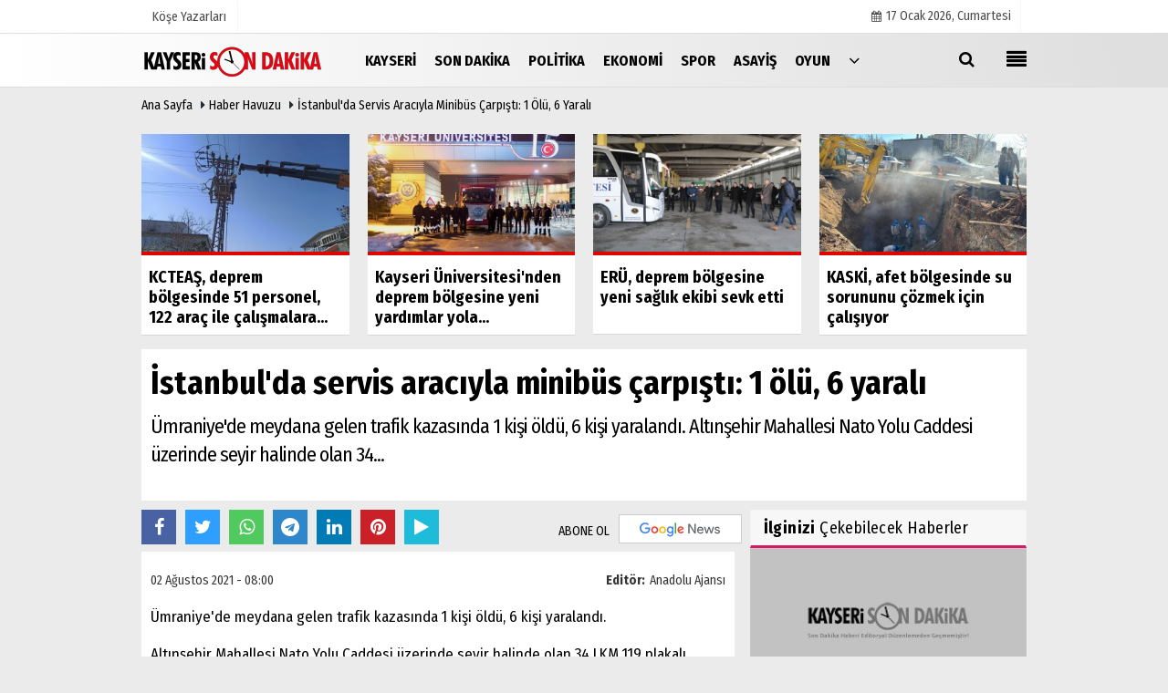

--- FILE ---
content_type: text/html; charset=UTF-8
request_url: https://www.kayserisondakika.com.tr/istanbul-da-servis-araciyla-minibus-carpisti-1-olu-6-yarali/70617/
body_size: 9921
content:
 <!DOCTYPE html> <html lang="tr"> <head> <meta charset="utf-8"> <meta name="viewport" content="width=device-width,initial-scale=1,maximum-scale=5" /> <title>İstanbul&#39;da servis aracıyla minibüs çarpıştı: 1 ölü, 6 yaralı - Haber Havuzu - Kayseri Son Dakika Haber</title> <meta name="description" content="Ümraniye&#39;de meydana gelen trafik kazasında 1 kişi öldü, 6 kişi yaralandı. Altınşehir Mahallesi Nato Yolu Caddesi üzerinde seyir halinde olan 34..."> <link rel="canonical" href="https://www.kayserisondakika.com.tr/istanbul-da-servis-araciyla-minibus-carpisti-1-olu-6-yarali/70617/"/> <link rel="manifest" href="/manifest.json"> <meta name="robots" content="max-image-preview:large" /> <meta name="robots" content="max-snippet:160"> <link rel="amphtml" href="https://www.kayserisondakika.com.tr/amp/haber/istanbul-da-servis-araciyla-minibus-carpisti-1-olu-6-yarali/70617/"/> <meta http-equiv="last-modified" content="2021-08-02T08:00:05+03:00" /> <link rel="image_src" type="image/jpeg" href="https://www.kayserisondakika.com.tr/images/haberler/"/> <meta property="fb:pages" content="10155766664682408" /> <meta property="og:site_name" content="Kayseri Son Dakika Haberleri, Yerel Gündem Haber"/> <meta property="og:type" content="article"/> <meta property="og:title" content="İstanbul&#39;da servis aracıyla minibüs çarpıştı: 1 ölü, 6 yaralı"/> <meta property="og:url" content="https://www.kayserisondakika.com.tr/istanbul-da-servis-araciyla-minibus-carpisti-1-olu-6-yarali/70617/"/> <meta property="og:description" content="Ümraniye&#39;de meydana gelen trafik kazasında 1 kişi öldü, 6 kişi yaralandı. Altınşehir Mahallesi Nato Yolu Caddesi üzerinde seyir halinde olan 34..."/> <meta property="og:image" content="https://www.kayserisondakika.com.tr/images/haberler/"/> <meta property="og:locale" content="tr_TR"/> <meta property="og:image:width" content="650"/> <meta property="og:image:height" content="360"/> <meta name="twitter:card" content="summary_large_image"/> <meta name="twitter:url" content="https://www.kayserisondakika.com.tr/istanbul-da-servis-araciyla-minibus-carpisti-1-olu-6-yarali/70617/"/> <meta name="twitter:title" content="İstanbul&#39;da servis aracıyla minibüs çarpıştı: 1 ölü, 6 yaralı"/> <meta name="twitter:description" content="Ümraniye&#39;de meydana gelen trafik kazasında 1 kişi öldü, 6 kişi yaralandı. Altınşehir Mahallesi Nato Yolu Caddesi üzerinde seyir halinde olan 34..."/> <meta name="twitter:image:src" content="https://www.kayserisondakika.com.tr/images/haberler/"/> <meta name="twitter:domain" content="https://www.kayserisondakika.com.tr"/> <link rel="shortcut icon" type="image/x-icon" href="https://www.kayserisondakika.com.tr/favicon.jpg?v=20220901131133"> <link rel="apple-touch-icon" href="https://www.kayserisondakika.com.tr/favicon.jpg?v=20220901131133"> <meta name="theme-color" content="#dedede"/> <link rel="preload" href="https://fonts.googleapis.com/css?family=Fira+Sans+Condensed:400,700&display=swap" as="style"> <link rel="stylesheet" href="https://fonts.googleapis.com/css?family=Fira+Sans+Condensed:400,700&display=swap"> <link rel="preload" href="https://www.kayserisondakika.com.tr/template/css/fonts/fontawesome-webfont.woff2?v=20220901131133" as="font" type="font/woff2" crossorigin> <link rel="preload" href="https://www.kayserisondakika.com.tr/template/css/style.css?v=20220901131133" as="style"> <link rel="stylesheet" type="text/css" media='all' href="https://www.kayserisondakika.com.tr/template/css/style.css?v=20220901131133"/> <script src="https://www.kayserisondakika.com.tr/template/js/jquery.jquery-3.4.1.js?v=20220901131133"></script> <link rel="preload" as="script" href="https://www.kayserisondakika.com.tr/template/js/jquery.jquery-3.4.1.js?v=20220901131133"> <script> var newslettermessage = "Lütfen Mail adresinizi yazınız."; var domainname = "https://www.kayserisondakika.com.tr";	var reklamtime = "10000";	var _TOKEN = "c84c327bbe495226ec9e8e70c149da99";</script> <script src="https://cdn.onesignal.com/sdks/OneSignalSDK.js" async=""></script><script> window.OneSignal = window.OneSignal || []; OneSignal.push(function() { OneSignal.init({ appId: "b091f304-39a2-45bd-91de-f6d705f4a344", }); });</script><meta name="google-site-verification" content="KT8KWn6nICSErIRbgtabV5FyXPwbqgRqkZibbbvruyI" /><script data-ad-client="ca-pub-4769788780247234" async src="https://pagead2.googlesyndication.com/pagead/js/adsbygoogle.js"></script><div class="adflexbox" id="b0290a69a1b02e6786aa7a339d0be791d"></div> </head> <body > <div class="cntr"> </div> <div class="wrr_ctr"> <header role="banner" class="header header_6"> <div class="h_top_part"> <div class="top-wide" > <div class="cntr"> <div class="row"> <div class="col-xs-12"> <div class="hdr_t mb_mn var2"> <div class="head_wthr_info"> <nav> <ul> <li><a href="https://www.kayserisondakika.com.tr/kose-yazarlari/" rel="external"><span>Köşe Yazarları</span></a></li> </ul> </nav> </div> <div class="lgn_blk" > <ul> </ul> </div> <div class="head_wthr_social w_sl_icn_header"> <nav> <ul> <li><a href="https://www.kayserisondakika.com.tr/gunun-haberleri/"><i class="fa fa-calendar"></i> <span id="bugun">Bugün <script> function tarihsaat() { var b = new Date, g = b.getSeconds(), d = b.getMinutes(), a = b.getHours(), c = b.getDay(), h = b.getDate(), k = b.getMonth(), b = b.getFullYear(); 10 > a && (a = "0" + a); 10 > g && (g = "0" + g); 10 > d && (d = "0" + d); document.getElementById("bugun").innerHTML = h + " " + "Ocak Şubat Mart Nisan Mayıs Haziran Temmuz Ağustos Eylül Ekim Kasım Aralık".split(" ")[k] + " " + b + ", " + "Pazar Pazartesi Salı Çarşamba Perşembe Cuma Cumartesi".split(" ")[c] + " "; setTimeout("tarihsaat()", 1E3) } function CC_noErrors() { return !0 } window.onerror = CC_noErrors; function bookmarksite(b, g) { document.all ? window.external.AddFavorite(g, b) : window.sidebar && window.sidebar.addPanel(b, g, "") } tarihsaat();</script></span></a></li> </ul> </nav> </div> </div> </div> </div> </div> </div> </div> <div class="menu_wrap"> <div class="mn_brd"> <div class="cntr clearfix mn_brd_wrap"> <div class="row"> <span class="search_box"> <a title="Menu" id="toggle"><i class="fa fa-align-justify"></i></a></span> <div class="col-lg-4t col-lg-3 col-xs-12"> <a href="https://www.kayserisondakika.com.tr" title="Kayseri Son Dakika Haberleri, Yerel Gündem Haber" class="logo"> <img class="logotype2" src="https://www.kayserisondakika.com.tr/images/genel/logo_7.png?v=20220901131133" alt="Kayseri Son Dakika Haberleri, Yerel Gündem Haber" width="200" height="50"/></a> </div> <button id="menu_button" title="Menü"></button> <nav role="navigation" class="m_menu menu_var2 mobilmenu" itemscope="itemscope" itemtype="https://schema.org/SiteNavigationElement"> <ul> <li><a href="https://www.kayserisondakika.com.tr/yerel-haberler/kayseri-haberleri/" rel="external"><span>Kayseri</span></a></li><li><a href="https://www.kayserisondakika.com.tr/son-dakika/" title="Son Dakika" rel="external"><span>Son Dakika</span></a></li><li><a href="https://www.kayserisondakika.com.tr/politika/" title="Politika" rel="external"><span>Politika</span></a></li><li><a href="https://www.kayserisondakika.com.tr/ekonomi/" title="Ekonomi" rel="external"><span>Ekonomi</span></a></li><li><a href="https://www.kayserisondakika.com.tr/spor/" title="Spor" rel="external"><span>Spor</span></a></li><li><a href="https://www.kayserisondakika.com.tr/asayis/" title="Asayiş" rel="external"><span>Asayiş</span></a></li><li><a href="https://www.kayserisondakika.com.tr/oyun-haberleri/" title="Oyun" rel="external"><span>Oyun</span></a></li> <li class="allcategory"> <a href="#" title="Tümü"><i class="fa fa-angle-down"></i></a> <div class='sub_menu_wrap type_2 clearfix'> <ul> <li><a href="https://www.kayserisondakika.com.tr/haber-havuzu/" title="Haber Havuzu">Haber Havuzu</a></li> <li><a href="https://www.kayserisondakika.com.tr/saglik/" title="Sağlık">Sağlık</a></li> <li><a href="https://www.kayserisondakika.com.tr/kultur-sanat/" title="Kültür-Sanat">Kültür-Sanat</a></li> <li><a href="https://www.kayserisondakika.com.tr/bilim-ve-teknoloji/" title="Bilim ve Teknoloji">Bilim ve Teknoloji</a></li> <li><a href="https://www.kayserisondakika.com.tr/egitim/" title="Eğitim">Eğitim</a></li> <li><a href="https://www.kayserisondakika.com.tr/yerel-haberler/" title="Yerel Haberler">Yerel Haberler</a></li> <li><a href="https://www.kayserisondakika.com.tr/cevre/" title="Çevre">Çevre</a></li> </ul> </div> </li> </ul> </nav> <div class="search-holder head_search"> <div class="search_box"> <button class="search_button button button_orange_hover"> <i class="fa fa-search"></i> </button> </div> <div class="searchform_wrap var2"> <div class="cntr vc_child h_inherit relative"> <form role="search" action="https://www.kayserisondakika.com.tr/template/search.php" method="get"> <input required minlength="3" id="search" autocomplete="off" type="text" name="haber" placeholder="Aranacak Kelime..."> <input type="hidden" name="type" value="1"> <input type="hidden" name="token"></form> <button for="promo" class="close_search_form"> <i class="fa fa-times"></i> </button> </div> </div> </div></div> </div> </div> </div> </header> <div class="overlayx" id="overlay"> <nav class="overlayx-menu cntr-fluid"> <div class="navrow row"> <div class="navmenu-col col col-xs-3"> <ul> <li><a href="https://www.kayserisondakika.com.tr/tum-haberler/" rel="external" title="Haber Arşivi">Haber Arşivi</a></li> <li> <a href="https://www.kayserisondakika.com.tr/gunun-haberleri/" rel="external" title="Günün Haberleri">Günün Haberleri</a> </li> </ul> </div> <div class="navmenu-col col col-xs-3"> <ul> <li> <a href="https://www.kayserisondakika.com.tr/hava-durumu/" rel="external" title="Hava Durumu">Hava Durumu</a> </li> </ul> </div> <div class="navmenu-col col col-xs-3"> <ul> <li> <a href="https://www.kayserisondakika.com.tr/kose-yazarlari/" rel="external" title="Köşe Yazarları">Köşe Yazarları</a> </li> </ul> </div> <div class="navmenu-col col col-xs-3"> <ul> <li><a href="https://www.kayserisondakika.com.tr/kunye.html" title="Künye" rel="external">Künye</a></li><li><a href="https://www.kayserisondakika.com.tr/iletisim.html" title="İletişim" rel="external">İletişim</a></li><li><a href="https://www.kayserisondakika.com.tr/cerez-politikasi.html" title="Çerez Politikası" rel="external">Çerez Politikası</a></li><li><a href="https://www.kayserisondakika.com.tr/gizlilik-ilkeleri.html" title="Gizlilik Politikası" rel="external">Gizlilik Politikası</a></li> </ul> </div> </div> </nav> </div> <div class="clearfix"></div> <div class="clearfix"></div> <div class="breadcrumb"> <div class="cntr"> <div> <span><a href="https://www.kayserisondakika.com.tr">Ana Sayfa</a></span> <i class="fa fa-caret-right"></i> <span><a href="https://www.kayserisondakika.com.tr/haber-havuzu/">Haber Havuzu</a></span> <i class="fa fa-caret-right"></i> <span><a href="https://www.kayserisondakika.com.tr/istanbul-da-servis-araciyla-minibus-carpisti-1-olu-6-yarali/70617/">İstanbul&#39;da servis aracıyla minibüs çarpıştı: 1 ölü, 6 yaralı</a></span> </div> </div> </div> <div class="content detail"> <div class="cntr paddingt"> <div class="row" id="spotlist"> <div class="col-md-12"> <div class="TrendNews Spottip2"> <ul> <li class="TrendNewsv2"> <a href="https://www.kayserisondakika.com.tr/kcteas-deprem-bolgesinde-51-personel-122-arac-ile-calismalara-katiliyor/175928/" rel="external" title="KCTEAŞ, deprem bölgesinde 51 personel, 122 araç ile çalışmalara katılıyor"><div class="scl_i_c scl_i_cx" style="float: left;border-bottom:solid 4px #de0700"> <div class="clearfix"> <span class="buttonmini catshow bannermini_button_box" style="background: #de0700;" > Kayseri</span> </div> <img src="https://www.kayserisondakika.com.tr/images/grey.gif" data-src="https://www.kayserisondakika.com.tr/images/haberler/2023/02/kcteas-deprem-bolgesinde-51-personel-122-arac-ile-calismalara-katiliyor_t.jpeg" width="300" height="170" alt="KCTEAŞ, deprem bölgesinde 51 personel, 122 araç ile çalışmalara katılıyor" class="scale_image lazyload"/> </div> <span class="t2 spotv2"> KCTEAŞ, deprem bölgesinde 51 personel, 122 araç ile çalışmalara...</span> </a> </li> <li class="TrendNewsv2"> <a href="https://www.kayserisondakika.com.tr/kayseri-universitesi-nden-deprem-bolgesine-yeni-yardimlar-yola-cikti/175927/" rel="external" title="Kayseri Üniversitesi'nden deprem bölgesine yeni yardımlar yola çıktı"><div class="scl_i_c scl_i_cx" style="float: left;border-bottom:solid 4px #de0700"> <div class="clearfix"> <span class="buttonmini catshow bannermini_button_box" style="background: #de0700;" > Kayseri</span> </div> <img src="https://www.kayserisondakika.com.tr/images/grey.gif" data-src="https://www.kayserisondakika.com.tr/images/haberler/2023/02/kayseri-universitesi-nden-deprem-bolgesine-yeni-yardimlar-yola-cikti_t.jpg" width="300" height="170" alt="Kayseri Üniversitesi&#39;nden deprem bölgesine yeni yardımlar yola çıktı" class="scale_image lazyload"/> </div> <span class="t2 spotv2"> Kayseri Üniversitesi'nden deprem bölgesine yeni yardımlar yola...</span> </a> </li> <li class="TrendNewsv2"> <a href="https://www.kayserisondakika.com.tr/eru-deprem-bolgesine-yeni-saglik-ekibi-sevk-etti/175926/" rel="external" title="ERÜ, deprem bölgesine yeni sağlık ekibi sevk etti"><div class="scl_i_c scl_i_cx" style="float: left;border-bottom:solid 4px #de0700"> <div class="clearfix"> <span class="buttonmini catshow bannermini_button_box" style="background: #de0700;" > Kayseri</span> </div> <img src="https://www.kayserisondakika.com.tr/images/grey.gif" data-src="https://www.kayserisondakika.com.tr/images/haberler/2023/02/eru-deprem-bolgesine-yeni-saglik-ekibi-sevk-etti_t.jpg" width="300" height="170" alt="ERÜ, deprem bölgesine yeni sağlık ekibi sevk etti" class="scale_image lazyload"/> </div> <span class="t2 spotv2"> ERÜ, deprem bölgesine yeni sağlık ekibi sevk etti</span> </a> </li> <li class="TrendNewsv2"> <a href="https://www.kayserisondakika.com.tr/kaski-afet-bolgesinde-su-sorununu-cozmek-icin-calisiyor/175925/" rel="external" title="KASKİ, afet bölgesinde su sorununu çözmek için çalışıyor"><div class="scl_i_c scl_i_cx" style="float: left;border-bottom:solid 4px #de0700"> <div class="clearfix"> <span class="buttonmini catshow bannermini_button_box" style="background: #de0700;" > Kayseri</span> </div> <img src="https://www.kayserisondakika.com.tr/images/grey.gif" data-src="https://www.kayserisondakika.com.tr/images/haberler/2023/02/kaski-afet-bolgesinde-su-sorununu-cozmek-icin-calisiyor_t.jpeg" width="300" height="170" alt="KASKİ, afet bölgesinde su sorununu çözmek için çalışıyor" class="scale_image lazyload"/> </div> <span class="t2 spotv2"> KASKİ, afet bölgesinde su sorununu çözmek için çalışıyor</span> </a> </li> </ul> </div> </div> </div></div> <div id="newstext" class="cntr news-detail" data-page-url="https://www.kayserisondakika.com.tr/istanbul-da-servis-araciyla-minibus-carpisti-1-olu-6-yarali/70617/"> <div id="haberler"> <div class="row haber-kapsa haber-70617"> <article id="haber-70617"> <div class="cntr paddingt"> <div class="white-background-detail"> <div class="nwstle"> <h1 class="baslik">İstanbul&#39;da servis aracıyla minibüs çarpıştı: 1 ölü, 6 yaralı</h1> <div class="newsdesc text_post_block paddingt"> <h2> Ümraniye&#39;de meydana gelen trafik kazasında 1 kişi öldü, 6 kişi yaralandı. Altınşehir Mahallesi Nato Yolu Caddesi üzerinde seyir halinde olan 34... </h2> </div> </div> </div> </div> <div class="col-lg-8 col-md-8 col-sm-12 col-xs-12"> <div class="mb10"> <script>if (typeof wabtn4fg === "undefined") {	var wabtn4fg = 1;	var h = document.head || document.getElementsByTagName("head")[0], s = document.createElement("script");	s.type = "text/javascript";	s.src = "https://www.kayserisondakika.com.tr/template/js/whatsapp-button.js";	h.appendChild(s)	}</script> <div class="socialButtonv1 socialButtonv1-mobile paddingt"> <a href="https://news.google.com/publications/CAAqBwgKMKbFnAswss-0Aw?oc=3&ceid=TR:tr" target="_blank" class="googlenews-btn"><span>ABONE OL</span><img src="https://www.kayserisondakika.com.tr/images/template/google-news.svg"> </a> <div class="clear"></div> <ul> <li><a onClick="ShareOnFacebook('https://www.kayserisondakika.com.tr/istanbul-da-servis-araciyla-minibus-carpisti-1-olu-6-yarali/70617/');return false;" class="facebook-big"><i class="fa fa-facebook"></i></a></li><li><a onClick="ShareOnTwitter('https://www.kayserisondakika.com.tr/istanbul-da-servis-araciyla-minibus-carpisti-1-olu-6-yarali/70617/', 'tr', '', 'İstanbul’da servis aracıyla minibüs çarpıştı: 1 ölü, 6 yaralı')" class="twitter-big"><i class="fa fa-twitter"></i></a></li> <li><a href="whatsapp://send?text=İstanbul’da servis aracıyla minibüs çarpıştı: 1 ölü, 6 yaralı https://www.kayserisondakika.com.tr/istanbul-da-servis-araciyla-minibus-carpisti-1-olu-6-yarali/70617/" class="whatsapp-big" data-action="share/whatsapp/share"><i class="fa fa-whatsapp"></i></a></li> <li><a href="https://t.me/share/url?url=https://www.kayserisondakika.com.tr/istanbul-da-servis-araciyla-minibus-carpisti-1-olu-6-yarali/70617/&text=İstanbul’da servis aracıyla minibüs çarpıştı: 1 ölü, 6 yaralı" class="telegram-big" data-action="share/whatsapp/share"><i class="fa fa-telegram"></i></a></li> <li><a class="speaky-big" onClick="responsiveVoice.speak($('#haber-70617 .baslik').text() + '.' + $('#haber-70617 .text_post_block').text() + '.' + $('#haber-70617 .detailp')[0].innerText, 'Turkish Female');" title="Dinle"><i class="fa fa-play"></i><span>Dinle</span></a></li> </ul></div><div class="desktop-social clearfix"><div class="sctls"><ul><li class="facebook"><a onClick="ShareOnFacebook('https://www.kayserisondakika.com.tr/istanbul-da-servis-araciyla-minibus-carpisti-1-olu-6-yarali/70617/');return false;" title="Facebook" style="cursor: pointer"><i class="fa fa-facebook"></i></a> </li><li class="twitter"> <a onClick="ShareOnTwitter('https://www.kayserisondakika.com.tr/istanbul-da-servis-araciyla-minibus-carpisti-1-olu-6-yarali/70617/', 'tr', '', 'İstanbul’da servis aracıyla minibüs çarpıştı: 1 ölü, 6 yaralı')" title="Twitter" style="cursor: pointer"><i class="fa fa-twitter"></i></a> </li> <li class="whatsapp"><a href="https://web.whatsapp.com/send?text=İstanbul’da servis aracıyla minibüs çarpıştı: 1 ölü, 6 yaralı https://www.kayserisondakika.com.tr/istanbul-da-servis-araciyla-minibus-carpisti-1-olu-6-yarali/70617/" data-action="share/whatsapp/share" target="_blank" title="Whatsapp"><i class="fa fa-whatsapp"></i></a></li> <li class="telegram"><a href="https://t.me/share/url?url=https://www.kayserisondakika.com.tr/istanbul-da-servis-araciyla-minibus-carpisti-1-olu-6-yarali/70617/&text=İstanbul’da servis aracıyla minibüs çarpıştı: 1 ölü, 6 yaralı" class="telegram-big" target="_blank" title="Telegram"><i class="fa fa-telegram"></i></a></li> <li class="linkedin"><a href="http://www.linkedin.com/shareArticle?url=https://www.kayserisondakika.com.tr/istanbul-da-servis-araciyla-minibus-carpisti-1-olu-6-yarali/70617/" class="linkedin-big" target="_blank" title="linkedin"><i class="fa fa-linkedin"></i></a></li> <li class="pinterest"><a href="http://pinterest.com/pin/create/button/?url=https://www.kayserisondakika.com.tr/istanbul-da-servis-araciyla-minibus-carpisti-1-olu-6-yarali/70617/&media=https://www.kayserisondakika.com.tr/images/haberler/&description=İstanbul’da servis aracıyla minibüs çarpıştı: 1 ölü, 6 yaralı" class="pinterest-big" target="_blank" title="Pinterest"><i class="fa fa-pinterest"></i></a></li> <li class="speaky"><a onClick="responsiveVoice.speak($('#haber-70617 .baslik').text() + '.' + $('#haber-70617 .text_post_block').text() + '.' + $('#haber-70617 .detailp')[0].innerText, 'Turkish Female');" title="Dinle" style="cursor: pointer"><i class="fa fa-play"></i></a></li> </ul> <div class="f_right"> <a href="https://news.google.com/publications/CAAqBwgKMKbFnAswss-0Aw?oc=3&ceid=TR:tr" target="_blank" class="googlenewsm-btn"><span>ABONE OL</span><img src="https://www.kayserisondakika.com.tr/images/template/google-news.svg"> </a> </div></div></div> <div class="product_preview"><div class="clearfix "></div> <div class="qv_preview product_item"> <div> </div> </div> </div> <div class="white-background-detail text_post_section product_page news_page mb20" style="margin-top: 0!important;" > <div class="page_theme"> <div class="f_right event_info paddingt"> <div class="f_left"><b>Editör:</b> <a href="https://www.kayserisondakika.com.tr/editor/anadolu-ajansi">Anadolu Ajansı</a></div> </div> <div class="f_left event_info paddingt"> 02 Ağustos 2021 - 08:00 </div> </div> <div class="clearfix "></div> <div class="detailp" id="detailBody"> Ümraniye&#39;de meydana gelen trafik kazasında 1 kişi öldü, 6 kişi yaralandı. </p><p>Altınşehir Mahallesi Nato Yolu Caddesi üzerinde seyir halinde olan 34 LKM 119 plakalı servis aracı ile Acısu Caddesi&#39;nden çıkan bir minibüs çarpıştı.</p><p>Çarpmanın etkisiyle servis aracı yan devrilerek cadde üzerinde sürüklendi, minibüs ise yol kenarındaki MOBESE direğine çarptı.</p><p>Görenlerin haber vermesi üzerine kaza yerine polis, sağlık ve itfaiye ekibi sevk edildi.</p><p>Güvenlik güçlerince cadde üzerine şerit çekilerek önlem alındı.</p><p>Kazada, serviste bulunan 6 kişi yaralandı, sürücünün yanında oturan Eyüp Sönmez yaşamını yitirdi.</p><p>Yaralılar, sağlık görevlilerince yapılan müdahalenin ardından çevredeki hastanelere kaldırıldı.</p><p><br></p> </div> <div class="paddingt"></div> <div class="popup-gallery"></div> <div class="clearfix"></div> <div class="socialButtonv1 socialButtonv1-mobile paddingt" style="margin-top:20px;"> <ul> <li><a onClick="ShareOnFacebook('https://www.kayserisondakika.com.tr/istanbul-da-servis-araciyla-minibus-carpisti-1-olu-6-yarali/70617/');return false;" class="facebook-big"><i class="fa fa-facebook"></i> <span>Paylaş</span></a></li><li><a onClick="ShareOnTwitter('https://www.kayserisondakika.com.tr/istanbul-da-servis-araciyla-minibus-carpisti-1-olu-6-yarali/70617/', 'tr', '', 'İstanbul’da servis aracıyla minibüs çarpıştı: 1 ölü, 6 yaralı')" class="twitter-big"><i class="fa fa-twitter"></i> <span>Tweetle</span></a></li> <li><a href="whatsapp://send?text=İstanbul’da servis aracıyla minibüs çarpıştı: 1 ölü, 6 yaralı https://www.kayserisondakika.com.tr/istanbul-da-servis-araciyla-minibus-carpisti-1-olu-6-yarali/70617/" class="whatsapp-big" data-action="share/whatsapp/share"><i class="fa fa-whatsapp"></i> <span>WhatsApp</span></a></li> </ul></div> <div class="socialfooter clearfix mb10"> <ul class="shr-b-2 pull-left"> <li class="facebook"> <a onClick="ShareOnFacebook('https://www.kayserisondakika.com.tr/istanbul-da-servis-araciyla-minibus-carpisti-1-olu-6-yarali/70617/');return false;" title="Facebook" style="cursor:pointer;"><i class="fa fa-facebook"></i><span>Facebook'ta Paylaş</span></a> </li> <li class="twitter"> <a onClick="ShareOnTwitter('https://www.kayserisondakika.com.tr/istanbul-da-servis-araciyla-minibus-carpisti-1-olu-6-yarali/70617/', 'tr', '', 'İstanbul’da servis aracıyla minibüs çarpıştı: 1 ölü, 6 yaralı')" style="cursor:pointer;" title="Twitter"><i class="fa fa-twitter"></i><span>Tweetle</span></a> </li> <li class="linkedin googles"> <a onClick="ShareOnLinkedin('https://www.kayserisondakika.com.tr/istanbul-da-servis-araciyla-minibus-carpisti-1-olu-6-yarali/70617/');return false;" title="Linkedin" style="cursor:pointer;"><i class="fa fa-linkedin"></i><span>Linkedin'de Paylaş</span></a> </li> <li class="pinterest googles"> <a href="http://pinterest.com/pin/create/button/?url=&media=https://www.kayserisondakika.com.tr/images/haberler/&description=İstanbul’da servis aracıyla minibüs çarpıştı: 1 ölü, 6 yaralı" target="_blank" title="Pinterest" style="cursor:pointer;"><i class="fa fa-pinterest"></i><span>Paylaş</span></a> </li> </ul> </div> </div> <style> .timeline:before { content: ""; width: 4px; height: 100%; background-color: var(--uiTimelineMainColor); position: absolute; top: 0; } .timeline__content p { font-size: 16px; } .timeline__group { position: relative; } .timeline__group:not(:first-of-type) { margin-top: 4rem; } .timeline__year { padding: .5rem 1.5rem; color: #fff; background-color: #555; font-size: 15px; position: absolute; left: 0; top: 0; font-family: Arial; } .timeline__box { position: relative; } .timeline__box:not(:last-of-type) { margin-bottom: 5px; } .timeline__box:before { content: ""; width: 100%; height: 2px; background-color: var(--uiTimelineMainColor); position: absolute; left: 0; z-index: -1; } .timeline__date { min-width: 65px; position: absolute; left: 0; box-sizing: border-box; padding: .2rem 1.5rem; text-align: center; /* background-color: #d1332e; */ color: #000; border-right: 2px solid #ccc; } .timeline__day { font-size: 2rem; font-weight: 700; display: block; } .timeline__month { display: block; font-size: 14px; text-transform: uppercase; font-weight: bold; } .timeline__post { padding-bottom: 0px; border-radius: 0px; border-bottom: 1px dotted var(--uiTimelineMainColor); /* box-shadow: 0 1px 3px 0 rgba(0, 0, 0, .12), 0 1px 2px 0 rgba(0, 0, 0, .24); */ background-color: var(--uiTimelineSecondaryColor); } @media screen and (min-width: 641px) { .timeline:before { left: 30px; } .timeline__group { padding-top: 15px; background: #fff; } .timeline__box { padding-left: 80px; } .timeline__box:before { top: 50%; transform: translateY(-50%); } .timeline__date { } } @media screen and (max-width: 640px) { .timeline:before { left: 0; } .timeline__group { padding-top: 10px; } .timeline__box { padding-left: 20px; } .timeline__box:before { top: 90px; } .timeline__date { display:none; }	.timeline__content p { font-size: 20px; } } .timeline { --timelineMainColor: #4557bb; font-size: 16px;	margin-bottom: -20px; } @media screen and (min-width: 768px) { html { font-size: 62.5%; } } @media screen and (max-width: 767px) { html { font-size: 55%; } } /* * demo page */ @media screen and (min-width: 768px) { html { font-size: 62.5%; } } @media screen and (max-width: 767px) { html { font-size: 50%; } .timeline__content p { font-size: 20px; } } .page { } .page__demo { flex-grow: 1; margin-top: -8px; } .main-cntr { margin-left: auto; margin-right: auto; } .page__cntr { padding-top: 8px; } .footer { padding-top: 1rem; padding-bottom: 1rem; text-align: center; font-size: 1.4rem; } .footer__link { text-decoration: none; color: inherit; } .timeline__content { padding-left: 0px; } .timeline__content p:hover { text-decoration: underline; } @media screen and (min-width: 361px) { .footer__cntr { display: flex; justify-content: space-between; } } @media screen and (max-width: 360px) { .melnik909 { display: none; } }</style> <div class="clearfix"></div> <div id="ihn" class="infinitynone"> <div class="mb10"> <div class="row vertical"> <div class="col-lg-6 col-md-6 col-md-6 col-xs-12"> <div class="scl_i_c"> <a href="https://www.kayserisondakika.com.tr/arnavutluk-ta-arnavutca-daki-turkce-alintilar-adli-kitap-tanitildi/175903/" rel="external" title="Arnavutluk'ta "Arnavutça'daki Türkçe Alıntılar" adlı kitap tanıtıldı"><img src="https://www.kayserisondakika.com.tr/images/template/705005844.jpg?v=20220901131133" width="300" height="170" alt="Arnavutluk&#39;ta &quot;Arnavutça&#39;daki Türkçe Alıntılar&quot; adlı kitap tanıtıldı" class="scale_image"/> </a> </div> <div class="post_text"> <span class="post_title t2"> <a href="https://www.kayserisondakika.com.tr/arnavutluk-ta-arnavutca-daki-turkce-alintilar-adli-kitap-tanitildi/175903/" rel="external" title="Arnavutluk'ta "Arnavutça'daki Türkçe Alıntılar" adlı kitap tanıtıldı">Arnavutluk'ta "Arnavutça'daki Türkçe Alıntılar" adlı kitap tanıtıldı</a> </span> </div> </div> <div class="col-lg-6 col-md-6 col-md-6 col-xs-12"> <div class="scl_i_c"> <a href="https://www.kayserisondakika.com.tr/istanbul-da-bir-avukat-ile-muvekkilini-olduren-zanlinin-ifadesi-ortaya-cikti/175897/" rel="external" title="İstanbul'da bir avukat ile müvekkilini öldüren zanlının ifadesi ortaya çıktı"><img src="https://www.kayserisondakika.com.tr/images/template/705005844.jpg?v=20220901131133" width="300" height="170" alt="İstanbul&#39;da bir avukat ile müvekkilini öldüren zanlının ifadesi ortaya çıktı" class="scale_image"/> </a> </div> <div class="post_text"> <span class="post_title t2"> <a href="https://www.kayserisondakika.com.tr/istanbul-da-bir-avukat-ile-muvekkilini-olduren-zanlinin-ifadesi-ortaya-cikti/175897/" rel="external" title="İstanbul'da bir avukat ile müvekkilini öldüren zanlının ifadesi ortaya çıktı">İstanbul'da bir avukat ile müvekkilini öldüren zanlının ifadesi ortaya çıktı</a> </span> </div> </div> <div class="clearfix"></div> <div class="col-lg-6 col-md-6 col-md-6 col-xs-12"> <div class="scl_i_c"> <a href="https://www.kayserisondakika.com.tr/almanya-da-sanayi-uretimi-mayista-beklentilerin-altinda-kaldi/175896/" rel="external" title="Almanya'da sanayi üretimi mayısta beklentilerin altında kaldı"><img src="https://www.kayserisondakika.com.tr/images/template/705005844.jpg?v=20220901131133" width="300" height="170" alt="Almanya&#39;da sanayi üretimi mayısta beklentilerin altında kaldı" class="scale_image"/> </a> </div> <div class="post_text"> <span class="post_title t2"> <a href="https://www.kayserisondakika.com.tr/almanya-da-sanayi-uretimi-mayista-beklentilerin-altinda-kaldi/175896/" rel="external" title="Almanya'da sanayi üretimi mayısta beklentilerin altında kaldı">Almanya'da sanayi üretimi mayısta beklentilerin altında kaldı</a> </span> </div> </div> <div class="col-lg-6 col-md-6 col-md-6 col-xs-12"> <div class="scl_i_c"> <a href="https://www.kayserisondakika.com.tr/yunanistan-da-hastane-girisindeki-atm-de-patlayiciyla-hirsizlik-girisimi/175895/" rel="external" title="Yunanistan'da hastane girişindeki ATM'de patlayıcıyla hırsızlık girişimi"><img src="https://www.kayserisondakika.com.tr/images/template/705005844.jpg?v=20220901131133" width="300" height="170" alt="Yunanistan&#39;da hastane girişindeki ATM&#39;de patlayıcıyla hırsızlık girişimi" class="scale_image"/> </a> </div> <div class="post_text"> <span class="post_title t2"> <a href="https://www.kayserisondakika.com.tr/yunanistan-da-hastane-girisindeki-atm-de-patlayiciyla-hirsizlik-girisimi/175895/" rel="external" title="Yunanistan'da hastane girişindeki ATM'de patlayıcıyla hırsızlık girişimi">Yunanistan'da hastane girişindeki ATM'de patlayıcıyla hırsızlık girişimi</a> </span> </div> </div> <div class="clearfix"></div> </div> </div> </div> </div> </div> <aside id="sidebar" class="col-md-4 col-sm-12 col-xs-12"> <script src="https://www.kayserisondakika.com.tr/template/js/jquery.lazyload.js" defer="defer"></script><script> $(function () { $("img.lazyload").lazyload(); });</script> <div class="row" id="relatednews"> <div class="col-md-12"> <div class="sblock CokOkunanlarRenk"> <span class="stitle b3"> <strong>İlginizi</strong> Çekebilecek Haberler</span> </div> <div class="comment_tabs side_bar_tabs"> <ul class="comments_list most-view"> <li class="post_text active"> <a href="https://www.kayserisondakika.com.tr/ingiltere-disisleri-bakani-truss-endonezya-ziyaretini-yarida-keserek-ulkesine-donuyor/175912/" rel="external"> <span class="hover scl_i_c"> <div class="clearfix"> <span class="buttonmini catshow bannermini_button_box" style="background:#000;" > Haber Havuzu</span> </div> <img src="https://www.kayserisondakika.com.tr/images/template/705005844.jpg?v=20220901131133" width="300" height="170" alt="İngiltere Dışişleri Bakanı Truss, Endonezya ziyaretini yarıda keserek ülkesine dönüyor" class="scale_image"/> </span> <div class="wrapper"> <div class="clearfix"></div> <span class="t2"> İngiltere Dışişleri Bakanı Truss, Endonezya ziyaretini...</span> </div> </a> </li> <li class="post_text active"> <a href="https://www.kayserisondakika.com.tr/piyasalarda-gun-ortasi/175911/" rel="external"> <span class="hover scl_i_c"> <div class="clearfix"> <span class="buttonmini catshow bannermini_button_box" style="background:#000;" > Haber Havuzu</span> </div> <img src="https://www.kayserisondakika.com.tr/images/template/705005844.jpg?v=20220901131133" width="300" height="170" alt="Piyasalarda gün ortası" class="scale_image"/> </span> <div class="wrapper"> <div class="clearfix"></div> <span class="t2"> Piyasalarda gün ortası</span> </div> </a> </li> <li class="post_text active"> <a href="https://www.kayserisondakika.com.tr/feto-den-hapis-cezasi-bulunan-kapatilan-kimse-yok-mu-derneginin-samsun-sube-baskani-tutuklandi/175907/" rel="external"> <span class="hover scl_i_c"> <div class="clearfix"> <span class="buttonmini catshow bannermini_button_box" style="background:#000;" > Haber Havuzu</span> </div> <img src="https://www.kayserisondakika.com.tr/images/template/705005844.jpg?v=20220901131133" width="300" height="170" alt="FETÖ&#39;den hapis cezası bulunan kapatılan Kimse Yok Mu Derneğinin Samsun Şube Başkanı tutuklandı" class="scale_image"/> </span> <div class="wrapper"> <div class="clearfix"></div> <span class="t2"> FETÖ'den hapis cezası bulunan kapatılan Kimse Yok Mu...</span> </div> </a> </li> <li class="post_text active"> <a href="https://www.kayserisondakika.com.tr/59-antalya-altin-portakal-film-festivali-kapsaminda-film-forum-basvurulari-basladi/175905/" rel="external"> <span class="hover scl_i_c"> <div class="clearfix"> <span class="buttonmini catshow bannermini_button_box" style="background:#000;" > Haber Havuzu</span> </div> <img src="https://www.kayserisondakika.com.tr/images/template/705005844.jpg?v=20220901131133" width="300" height="170" alt="59. Antalya Altın Portakal Film Festivali kapsamında Film Forum başvuruları başladı" class="scale_image"/> </span> <div class="wrapper"> <div class="clearfix"></div> <span class="t2"> 59. Antalya Altın Portakal Film Festivali kapsamında Film...</span> </div> </a> </li> </ul> </div> </div> </div> </aside> <div style="display:none;"> <div id="news-nextprev" class="group" style="display: block;"> <div id="prevNewsUrl" class="leftNewsDetailArrow" data-url="https://www.kayserisondakika.com.tr/malezya-da-muhalefet-milletvekilleri-parlamento-oturumunun-ertelenmesini-protesto-etti/70616/"> <a href="https://www.kayserisondakika.com.tr/malezya-da-muhalefet-milletvekilleri-parlamento-oturumunun-ertelenmesini-protesto-etti/70616/" rel="external" class="leftArrow prev"> <i class="fa fa-angle-left arrowImg"></i> <div class="leftTextImgWrap" style="display: none; opacity: 1;"> <div class="lText nwstle">Malezya'da muhalefet milletvekilleri, parlamento oturumunun ertelenmesini protesto etti</div> <div class="lImg"><img src="https://www.kayserisondakika.com.tr/images/template/705005844.jpg?v=20220901131133" width="100" height="80" alt="Malezya&#39;da muhalefet milletvekilleri, parlamento oturumunun ertelenmesini protesto etti" class="scale_image"/> </div> </div> </a> <a href="https://www.kayserisondakika.com.tr/malezya-da-muhalefet-milletvekilleri-parlamento-oturumunun-ertelenmesini-protesto-etti/70616/" class="oncekiHaber"></a> </div> <div id="nextNewsUrl" class="rightNewsDetailArrow" data-url="https://www.kayserisondakika.com.tr/tokyo-olimpiyatlari-na-akredite-kisilerden-kovid-19-a-yakalananlarin-sayisi-276-ya-cikti/70618/"> <a href="https://www.kayserisondakika.com.tr/tokyo-olimpiyatlari-na-akredite-kisilerden-kovid-19-a-yakalananlarin-sayisi-276-ya-cikti/70618/" rel="external" class="rightArrow next"> <i class="fa fa-angle-right arrowImg"></i> <div class="rightTextImgWrap" style="display: none; opacity: 1;"> <div class="rImg"><img src="https://www.kayserisondakika.com.tr/images/template/705005844.jpg?v=20220901131133" width="100" height="80" alt="Tokyo Olimpiyatları&#39;na akredite kişilerden Kovid-19&#39;a yakalananların sayısı 276&#39;ya çıktı" class="scale_image"/> </div> <div class="rText nwstle">Tokyo Olimpiyatları'na akredite kişilerden Kovid-19'a yakalananların sayısı 276'ya çıktı</div> </div> </a> <p class="pagination"> <a href="https://www.kayserisondakika.com.tr/tokyo-olimpiyatlari-na-akredite-kisilerden-kovid-19-a-yakalananlarin-sayisi-276-ya-cikti/70618/" class="sonrakiHaber"></a> </p> </div> </div> </div> </article> </div> </div><div class="page-load-status"> <div class="loader-ellips infinite-scroll-request"> <span class="loader-ellips__dot"></span> <span class="loader-ellips__dot"></span> <span class="loader-ellips__dot"></span> <span class="loader-ellips__dot"></span> </div> <p class="infinite-scroll-last"></p> <p class="infinite-scroll-error"></p></div> </div> </div> <div class="clearfix"></div> </div> <footer class="footer footer_1"> <div class="footer_top_part"> <div class="cntr"> <div class="row"> <div class="col-lg-4 col-md-4 col-sm-12 col-xs-12"><div class="widget w_sl_icn clearfix"> <span class="widget_title t3">SOSYAL AĞLAR</span> <ul> <li class="twitter"> <a href="https://twitter.com/KayseriSondakka" aria-label="https://twitter.com/KayseriSondakka" class="twitter" target="_blank" title="https://twitter.com/KayseriSondakka"> <i class="fa fa-twitter"></i> </a> </li> <li class="instagram"> <a href="https://www.instagram.com/kayserisondakka/" aria-label="https://www.instagram.com/kayserisondakka/" class="instagram" target="_blank" title="https://www.instagram.com/kayserisondakka/"> <i class="fa fa-instagram"></i> </a> </li> <li class="Tumblr"> <a href="https://kayserisondakika.tumblr.com/" aria-label="https://kayserisondakika.tumblr.com/" class="tumblr" target="_blank" title="https://kayserisondakika.tumblr.com/"> <i class="fa fa-tumblr"></i> </a> </li> </ul> </div> </div> <div class="col-lg-4 col-md-4 col-sm-12 col-xs-12"> <div class="widget footerx wdg_ctg"> <ul class="ctrs_lst"> <li> <ul> <li> <a href="https://www.kayserisondakika.com.tr/kose-yazarlari/" rel="external" title="Köşe Yazarları">Köşe Yazarları</a> </li> <li> <a href="https://www.kayserisondakika.com.tr/yerel-haberler/" rel="external" title="Yerel Haberler">Yerel Haberler</a> </li> </ul> </li> </ul> </div> </div> <div class="col-lg-4 col-md-4 col-sm-12 col-xs-12"> <div class="widget footerx wdg_ctg"> <ul class="ctrs_lst"> <li> <ul> <li> <a href="https://www.kayserisondakika.com.tr/hava-durumu/" rel="external" title="Hava Durumu">Hava Durumu</a> </li> <li> <a href="https://www.kayserisondakika.com.tr/gunun-haberleri/" rel="external" title="Günün Haberleri">Günün Haberleri</a> </li> <li> <a href="https://www.kayserisondakika.com.tr/tum-haberler/" rel="external" title="Haber Arşivi">Haber Arşivi</a> </li> </ul> </li> </ul> <div class="sanalbasin"> </div> </div> </div> </div> </div> <hr/> <div class="footer_b_prt"> <div class="cntr clearfix"> <p> <em> Sitemizde bulunan yazı , video, fotoğraf ve haberlerin her hakkı saklıdır.<br>İzinsiz veya kaynak gösterilemeden kullanılamaz.</em> </p> <div class="mb_mn"> <nav> <ul> <li class="mbt10"><a href="https://www.kayserisondakika.com.tr/kunye.html" title="Künye" rel="external">Künye</a></li><li class="mbt10"><a href="https://www.kayserisondakika.com.tr/iletisim.html" title="İletişim" rel="external">İletişim</a></li><li class="mbt10"><a href="https://www.kayserisondakika.com.tr/cerez-politikasi.html" title="Çerez Politikası" rel="external">Çerez Politikası</a></li><li class="mbt10"><a href="https://www.kayserisondakika.com.tr/gizlilik-ilkeleri.html" title="Gizlilik Politikası" rel="external">Gizlilik Politikası</a></li><li class="mbt10"><a href="https://www.kayserisondakika.com.tr/s/kullanim-kosullari-13.html" title="Kullanım Koşulları" rel="external">Kullanım Koşulları</a></li> <li><a href="https://www.kayserisondakika.com.tr/rss.html" title="Rss" target="_blank">Rss</a></li> </ul> </nav> </div> </div> </div> <div class="footer_b_prt"> <div class="cntr clearfix"> <div class="mb_mn2" style="margin-top:-15px;"> <nav> <ul> <li> <strong></strong> </li> </ul> </nav> </div> </div> </div> </footer> <script type="application/ld+json">{ "@context": "https://schema.org", "@type": "NewsArticle",	"inLanguage":"tr-TR", "mainEntityOfPage": { "@type": "WebPage", "@id": "https://www.kayserisondakika.com.tr/istanbul-da-servis-araciyla-minibus-carpisti-1-olu-6-yarali/70617/" }, "headline": "İstanbul&amp;#39;da servis aracıyla minibüs çarpıştı: 1 ölü, 6 yaralı", "name": "İstanbul&#39;da servis aracıyla minibüs çarpıştı: 1 ölü, 6 yaralı", "articleBody": "Ümraniye&#39;de meydana gelen trafik kazasında 1 kişi öldü, 6 kişi yaralandı. Altınşehir Mahallesi Nato Yolu Caddesi üzerinde seyir halinde olan 34 LKM 119 plakalı servis aracı ile Acısu Caddesi&#39;nden çıkan bir minibüs çarpıştı.Çarpmanın etkisiyle servis aracı yan devrilerek cadde üzerinde sürüklendi, minibüs ise yol kenarındaki MOBESE direğine çarptı.Görenlerin haber vermesi üzerine kaza yerine polis, sağlık ve itfaiye ekibi sevk edildi.Güvenlik güçlerince cadde üzerine şerit çekilerek önlem alındı.Kazada, serviste bulunan 6 kişi yaralandı, sürücünün yanında oturan Eyüp Sönmez yaşamını yitirdi.Yaralılar, sağlık görevlilerince yapılan müdahalenin ardından çevredeki hastanelere kaldırıldı.", "articleSection": "Haber Havuzu",	"wordCount": 88,	"image": [{	"@type": "ImageObject",	"url": "https://www.kayserisondakika.com.tr/images/haberler/",	"height": 360,	"width": 650 }],	"contentLocation": { "@type": "AdministrativeArea", "name": "İstanbul" }, "locationCreated": { "@type": "AdministrativeArea", "name": "İstanbul"}, "datePublished": "2021-08-02T08:00:05+03:00", "dateModified": "2021-08-02T08:00:05+03:00", "genre": "news",	"isFamilyFriendly":"True",	"publishingPrinciples":"https://www.kayserisondakika.com.tr/gizlilik-ilkesi.html",	"thumbnailUrl": "https://www.kayserisondakika.com.tr/images/haberler/", "typicalAgeRange": "7-", "keywords": "",	"speakable": { "@type": "SpeakableSpecification", "cssSelector": [ ".baslik", ".newsdesc", ".detay"] }, "author": { "@type": "Person", "name": "Anadolu Ajansı",	"url": "https://www.kayserisondakika.com.tr/editor/anadolu-ajansi" ,"image": { "@type":"ImageObject", "url":"https://www.kayserisondakika.com.tr/images/yonetici/anadolu-ajansi.jpg" } }, "publisher": { "@type": "Organization", "name": "Kayseri Son Dakika Haber", "logo": { "@type": "ImageObject", "url": "https://www.kayserisondakika.com.tr/images/genel/logo_7.png", "width": 200, "height": 50 } }, "description": "Ümraniye&#39;de meydana gelen trafik kazasında 1 kişi öldü, 6 kişi yaralandı. Altınşehir Mahallesi Nato Yolu Caddesi üzerinde seyir halinde olan 34..."
} </script> <script type="application/ld+json"> { "@context": "https://schema.org", "@type": "BreadcrumbList", "itemListElement": [{ "@type": "ListItem", "position": 1, "item": { "@id": "https://www.kayserisondakika.com.tr", "name": "Ana Sayfa" } }, { "@type": "ListItem", "position": 2, "item": {"@id": "https://www.kayserisondakika.com.tr/haber-havuzu/",
"name": "Haber Havuzu" } }, { "@type": "ListItem", "position": 3, "item": { "@id": "https://www.kayserisondakika.com.tr/istanbul-da-servis-araciyla-minibus-carpisti-1-olu-6-yarali/70617/", "name": "İstanbul&#39;da servis aracıyla minibüs çarpıştı: 1 ölü, 6 yaralı" } }] } </script> <script data-schema="organization" type="application/ld+json"> { "@context": "https://schema.org", "@type": "Organization", "name": "Kayseri Son Dakika Haber", "url": "https://www.kayserisondakika.com.tr", "logo": "https://www.kayserisondakika.com.tr/images/genel/logo_7.png", "sameAs": [ "", "", "https://twitter.com/KayseriSondakka", "https://www.instagram.com/kayserisondakka/", "", "", "", "https://kayserisondakika.tumblr.com/" ] } </script> <script type="application/ld+json"> { "@context": "https://schema.org", "@type": "WebSite", "url": "https://www.kayserisondakika.com.tr/", "potentialAction": { "@type": "SearchAction", "target": "https://www.kayserisondakika.com.tr/haber/{search_term}/", "query-input": "required name=search_term" } } </script> <script src="//code.responsivevoice.org/responsivevoice.js?key=I3EJu3e0"></script> <script src="https://www.kayserisondakika.com.tr/template/js/jquery.script.min.js?v=20220901131133"></script> <script src="https://www.kayserisondakika.com.tr/template/js/jquery.bxslider.min.js?v=20220901131133"></script> <script src="https://www.kayserisondakika.com.tr/template/js/jquery.lazyload.js" defer="defer"></script><script> $(function () { $("img.lazyload").lazyload(); });</script> <script src="https://www.kayserisondakika.com.tr/template/js/infinite-scroll.pkgd.min.js?v=20220901131133"></script> <script> var MEGA = {"settings": { "analytics": "UA-173553663-1" } }; $infinityContainer = $('#haberler').infiniteScroll({ path: function() { if($('.haber-kapsa').last().find('.sonrakiHaber').attr('href')) {
return $('.haber-kapsa').last().find('.sonrakiHaber').attr('href');
}else{
die();
} }, append: '.haber-kapsa', prefill: true, historyTitle: true, history: 'push',	status: '.page-load-status', }); if ($infinityContainer) { $infinityContainer.on('history.infiniteScroll', function(event, title, path) { FB.XFBML.parse(); $("img.lazyload").lazyload();	$(".rklmSlider").bxSlider({ adaptiveHeight: !0, mode: "fade", pager: !1, controls: !1, auto: 1, pause: reklamtime, autoHover: !1, autoDelay: 0, onSliderLoad: function() { $(".rklmSlider").css("visibility", "visible").css("height", "auto") } }); gtag('config', MEGA.settings.analytics, { 'page_path': window.location.pathname }); }); } //	// </script> <script src="https://www.kayserisondakika.com.tr/reg-sw.js?v=20220901131133" defer></script> <script async src="https://www.googletagmanager.com/gtag/js?id=UA-173553663-1"></script><script> window.dataLayer = window.dataLayer || []; function gtag(){dataLayer.push(arguments);} gtag('js', new Date()); gtag('config', 'UA-173553663-1');</script> </body> </html>

--- FILE ---
content_type: text/html; charset=utf-8
request_url: https://www.google.com/recaptcha/api2/aframe
body_size: 249
content:
<!DOCTYPE HTML><html><head><meta http-equiv="content-type" content="text/html; charset=UTF-8"></head><body><script nonce="rq-AIMgMahCr6zjBAEiKJQ">/** Anti-fraud and anti-abuse applications only. See google.com/recaptcha */ try{var clients={'sodar':'https://pagead2.googlesyndication.com/pagead/sodar?'};window.addEventListener("message",function(a){try{if(a.source===window.parent){var b=JSON.parse(a.data);var c=clients[b['id']];if(c){var d=document.createElement('img');d.src=c+b['params']+'&rc='+(localStorage.getItem("rc::a")?sessionStorage.getItem("rc::b"):"");window.document.body.appendChild(d);sessionStorage.setItem("rc::e",parseInt(sessionStorage.getItem("rc::e")||0)+1);localStorage.setItem("rc::h",'1768668560540');}}}catch(b){}});window.parent.postMessage("_grecaptcha_ready", "*");}catch(b){}</script></body></html>